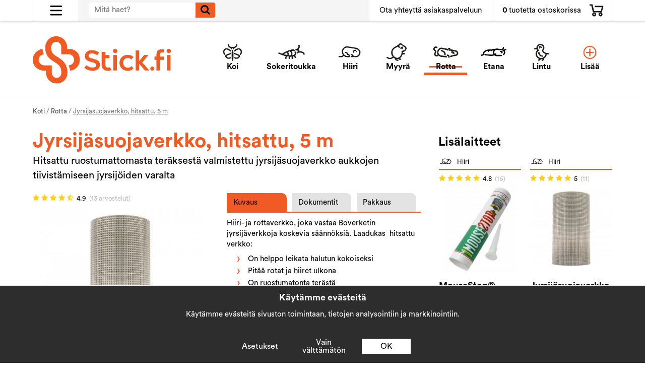

--- FILE ---
content_type: text/html; charset=UTF-8
request_url: https://stick.fi/fi/rotta/jyrsijasuojaverkko-hitsattu-5-m/
body_size: 14458
content:
<!doctype html>
<html lang="fi" class="">
<head><script>(function(w,i,g){w[g]=w[g]||[];if(typeof w[g].push=='function')w[g].push(i)})
(window,'GTM-KH3RXFB','google_tags_first_party');</script><script>(function(w,d,s,l){w[l]=w[l]||[];(function(){w[l].push(arguments);})('set', 'developer_id.dYzg1YT', true);
		w[l].push({'gtm.start':new Date().getTime(),event:'gtm.js'});var f=d.getElementsByTagName(s)[0],
		j=d.createElement(s);j.async=true;j.src='/sbse/';
		f.parentNode.insertBefore(j,f);
		})(window,document,'script','dataLayer');</script>
	<meta http-equiv="content-type" content="text/html; charset=utf-8">

	<title>Osta Jyrsijäsuojaverkko, hitsattu, 5 m</title>

	<meta name="description" content="Hiiri- ja rottaverkko, joka vastaa Boverketin jyrsijäverkkoja koskevia säännöksiä. Laadukas  hitsattu verkko: .fakta-lista {
  list-style: none;
  padding-left: 20px; /* indrag före hela listan */
  margin: 0 0 15px 0;
}

.fakta-lista li">
	<meta name="keywords" content="">
	<meta name="robots" content="index, follow">
			<meta name="viewport" content="width=device-width, initial-scale=1">
			<!-- WIKINGGRUPPEN 9.0.0 -->

	<link rel="shortcut icon" href="/favicon2.png">
	<link rel="apple-touch-icon" sizes="180x180" href="/apple-touch-icon.png">
    <link rel="icon" type="image/png" sizes="32x32" href="/favicon-32x32.png">
    <link rel="icon" type="image/png" sizes="16x16" href="/favicon-16x16.png">
    <link rel="manifest" href="/site.webmanifest">
    <link rel="mask-icon" href="/safari-pinned-tab.svg" color="#5bbad5">
    <meta name="msapplication-TileColor" content="#da532c">
    <meta name="theme-color" content="#000000">
	<link rel="stylesheet" href="//fonts.googleapis.com/css?family=Open+Sans:400italic,600italic,700italic,400,600,700">
	<link rel="stylesheet" href="//wgrremote.se/fonts/wgr-icons/1.0/wgr-icons.min.css">
	<link rel="stylesheet" href="/frontend/view_desktop/css/compiled566.css">
		<link rel="stylesheet" href="//wgrremote.se/jquery-ui/1.11.2/smooth/jquery-ui.min.css">
		<link rel="stylesheet" href="/css/jquery.multiselect.css">
		<link rel="stylesheet" href="/css/filter.css?566">
		<link rel="canonical" href="https://stick.fi/fi/hiiri/jyrsijasuojaverkko-hitsattu-5-m/">
<link rel="alternate" hreflang="fi" href="https://stick.fi/fi/rotta/jyrsijasuojaverkko-hitsattu-5-m/">
<link rel="alternate" hreflang="da" href="https://stick-shop.dk/mus/gnaverstop-i-svejst-net-5-m/">
<link rel="alternate" hreflang="nl" href="https://stick-shop.nl/muizen/knaagdierweringsnet-5m-gelast/">
<link rel="alternate" hreflang="sv" href="https://stick.se/mus/gnagarskyddsnat-5m-svetsad/">
<link rel="alternate" hreflang="no" href="https://stick.no/mus/gnagerbeskyttelsesnett-5-m-sveiset/">
		<!-- Start Google Analytics 4 -->
		<!-- Google tag (gtag.js) -->
		<script async src="https://www.googletagmanager.com/gtag/js?id=G-4V4KGF7V6V"></script>
		<script>
            window.dataLayer = window.dataLayer || [];
            function gtag(){dataLayer.push(arguments);}
            gtag('js', new Date());

            gtag('config', 'G-4V4KGF7V6V');
            
			gtag(...["event","view_item",{"currency":"EUR","items":[{"item_id":"GM5W","item_name":"Jyrsij\u00e4suojaverkko, hitsattu, 5 m","price":34,"item_category":"fi\/rotta"}]}]);
					</script>
		<!-- End Google Analytics 4 -->
		<!-- Global site tag (gtag.js) - Google Ads: 796119447 -->
<script async src="https://www.googletagmanager.com/gtag/js?id=AW-796119447"></script>
<script>
  window.dataLayer = window.dataLayer || [];
  function gtag(){dataLayer.push(arguments);}
  gtag('js', new Date());

  gtag('config', 'AW-796119447');
</script>
<link rel="stylesheet" type="text/css" href="/js/jquery.fancybox-2.15/jquery.fancybox.css" media="screen"><meta property="og:title" content="Jyrsijäsuojaverkko, hitsattu, 5 m"/>
			<meta property="og:description" content="Hiiri- ja rottaverkko, joka vastaa Boverketin jyrsijäverkkoja koskevia säännöksiä. Laadukas  hitsattu verkko:.fakta-lista {
  list-style: none;
  padding-left: 20px; /* indrag före hela listan */
  margin: 0 0 15px 0;
}

.fakta-lista li {
  position: relative;
  padding-left: 22px; /* avstånd mellan symbol och text */
  margin-bottom: 6px;
  font-size: 1rem;
  line-height: 1.2;
}

.fakta-lista li::before {
  content: &quot;›&quot;;
  color: #f15a24;
  font-weight: normal;
  font-size: 1.6em;
  position: absolute;
  left: 0;
  top: 50%;
  transform: translateY(-52%); /* finjusterad för perfekt vertikal placering */
  line-height: 1;
}On helppo leikata halutun kokoiseksiPitää rotat ja hiiret ulkonaOn ruostumatonta terästä Hiiri- ja rottaverkon toimintaJyrsijäsuojaverkkoa voidaan käyttää muun muassa putkiläpivientien ja ilmanvaihtoaukkojen tiivistämiseen. Voidaan käyttää myös rossipohjan suojaamiseen, perustusten halkeamien tiivistämiseen, terassin alla jne. Koska verkko on hitsattu, se on helppo leikata ja sovittaa eri aukkoihin, joiden kautta jyrsijät voisivat muuten päästä kulkemaan. Jos verkkoa on leikattava, hitsattu verkko on parempi vaihtoehto kuin kudottu verkko, sillä hitsatussa verkossa langat eivät pääse liikkumaan eikä silmäkoko suurenemaan.Verkko on valmistettu ruostumattomasta teräksestä, ja sen langan halkaisija ja silmäkoko vastaavat Boverketin jyrsijäsuojaa koskevia säännöksiä. Jyrsijäsuojaverkon asentaminenMittaa pinta, johon verkko asennetaan.Asenna kiinnitystyypin/-paikan (esim. julkisivun) mukaisesti, esimerkiksi:Joko: Leikkaa verkko suojattavaa kohtaa suuremmaksi, paina paikalleen ja kiinnitä esim. profiililistalla.Tai: Leikkaa verkko tarkkaan mittaan, kiinnitä niittipistoolilla tai käytä sinkilöitä.Tarkasta ja tiivistä mahdolliset aukot/epätiiviydet.Asennustyökalut: Pihdit, peltisakset tai katkaisupihdit. Käytä käsineitä viilloilta suojautumiseksi. Lisäksi tarvittavat kiinnitysmateriaalit.Koko: pituus 5 m, leveys 0,3 mSilmäkoko: 4,43 x 4,43 mm. (Verkko:5)Langan paksuus (Ø): 0,65 mm.Laatu: ruostumaton teräs (luokka 304)"/>
			<meta property="og:type" content="product"/>
			<meta property="og:url" content="https://stick.fi/fi/hiiri/jyrsijasuojaverkko-hitsattu-5-m/"/>
			<meta property="og:site_name" content="Stick.fi"/>
			<meta property="product:retailer_item_id" content="GM5W"/><meta property="product:price:amount" content="34" />
					<meta property="product:price:currency" content="EUR" /><meta property="product:availability" content="instock" /><meta property="og:image" content="https://stick.fi/images/zoom/gnagarskyddsnat-svetsad-5m.jpg"/><meta property="og:image" content="https://stick.fi/images/zoom/gnagarskyddsnat-svetsad-detalj.jpg"/><meta property="og:image" content="https://stick.fi/images/zoom/gnagarskyddsnat-5m.jpg"/><script type="application/ld+json">{
    "@context": "https:\/\/schema.org",
    "@type": "Product",
    "sku": "GM5W",
    "name": "Jyrsij\u00e4suojaverkko, hitsattu, 5 m",
    "description": "Hiiri- ja rottaverkko, joka vastaa Boverketin jyrsij&auml;verkkoja koskevia s&auml;&auml;nn&ouml;ksi&auml;. Laadukas&nbsp; hitsattu verkko:.fakta-lista {\r\n  list-style: none;\r\n  padding-left: 20px; \/* indrag f\u00f6re hela listan *\/\r\n  margin: 0 0 15px 0;\r\n}\r\n\r\n.fakta-lista li {\r\n  position: relative;\r\n  padding-left: 22px; \/* avst\u00e5nd mellan symbol och text *\/\r\n  margin-bottom: 6px;\r\n  font-size: 1rem;\r\n  line-height: 1.2;\r\n}\r\n\r\n.fakta-lista li::before {\r\n  content: \"\u203a\";\r\n  color: #f15a24;\r\n  font-weight: normal;\r\n  font-size: 1.6em;\r\n  position: absolute;\r\n  left: 0;\r\n  top: 50%;\r\n  transform: translateY(-52%); \/* finjusterad f\u00f6r perfekt vertikal placering *\/\r\n  line-height: 1;\r\n}On helppo leikata halutun kokoiseksiPit&auml;&auml; rotat ja hiiret ulkonaOn ruostumatonta ter&auml;st&auml;&nbsp;",
    "url": "https:\/\/stick.fi\/fi\/hiiri\/jyrsijasuojaverkko-hitsattu-5-m\/",
    "offers": {
        "@type": "Offer",
        "availability": "https:\/\/schema.org\/InStock",
        "price": 34,
        "priceCurrency": "EUR",
        "itemCondition": "https:\/\/schema.org\/NewCondition",
        "seller": {
            "@type": "Organization",
            "name": "Stick.fi",
            "url": "https:\/\/stick.fi\/"
        }
    },
    "aggregateRating": {
        "@type": "AggregateRating",
        "ratingValue": 4.9,
        "reviewCount": 13,
        "bestRating": 5,
        "worstRating": 1
    },
    "brand": {
        "@type": "Brand",
        "name": "TheVault\u00ae"
    },
    "image": [
        {
            "@type": "ImageObject",
            "url": "https:\/\/stick.fi\/images\/normal\/gnagarskyddsnat-svetsad-5m.jpg"
        },
        {
            "@type": "ImageObject",
            "url": "https:\/\/stick.fi\/images\/normal\/gnagarskyddsnat-svetsad-detalj.jpg"
        },
        {
            "@type": "ImageObject",
            "url": "https:\/\/stick.fi\/images\/normal\/gnagarskyddsnat-5m.jpg"
        }
    ],
    "review": [
        {
            "@type": "Review",
            "author": {
                "@type": "Person",
                "name": ""
            },
            "datePublished": "2025-08-30 14:57:12",
            "reviewBody": "Nopea toimitus, laadukkaalta vaikuttava tuote.",
            "reviewRating": {
                "@type": "Rating",
                "bestRating": "5",
                "ratingValue": 5,
                "worstRating": "1"
            }
        },
        {
            "@type": "Review",
            "author": {
                "@type": "Person",
                "name": ""
            },
            "datePublished": "2024-09-27 18:05:20",
            "reviewBody": "Hyv\u00e4 tanakka verkko, helppo k\u00e4sitell\u00e4",
            "reviewRating": {
                "@type": "Rating",
                "bestRating": "5",
                "ratingValue": 5,
                "worstRating": "1"
            }
        },
        {
            "@type": "Review",
            "author": {
                "@type": "Person",
                "name": ""
            },
            "datePublished": "2024-04-21 18:10:32",
            "reviewBody": "Kunnon hiirisuojaverkko, riitt\u00e4v\u00e4n pieni silm\u00e4koko ja viel\u00e4 hitsattua ruosumatonta lankaa. Ei l\u00f6ydy rautakaupasta!",
            "reviewRating": {
                "@type": "Rating",
                "bestRating": "5",
                "ratingValue": 5,
                "worstRating": "1"
            }
        },
        {
            "@type": "Review",
            "author": {
                "@type": "Person",
                "name": ""
            },
            "datePublished": "2023-10-11 03:41:31",
            "reviewBody": "Laadukas, helppo leikata ja muotoilla.",
            "reviewRating": {
                "@type": "Rating",
                "bestRating": "5",
                "ratingValue": 5,
                "worstRating": "1"
            }
        },
        {
            "@type": "Review",
            "author": {
                "@type": "Person",
                "name": ""
            },
            "datePublished": "2023-10-07 21:34:59",
            "reviewBody": "",
            "reviewRating": {
                "@type": "Rating",
                "bestRating": "5",
                "ratingValue": 5,
                "worstRating": "1"
            }
        }
    ],
    "category": [
        "Rotta",
        "Hiiri",
        "Muut",
        "Parhaiten myyv\u00e4t",
        "Parhaiten myyv\u00e4t",
        "Muut"
    ]
}</script></head>
	<body><div id="fb-root"></div><script>
			window.dataLayer = window.dataLayer || [];
			function gtag(){dataLayer.push(arguments);}

			gtag('consent', 'default', {
				'ad_storage': 'denied',
				'analytics_storage': 'denied',
				'ad_user_data': 'denied',
				'ad_personalization': 'denied'
			});

			window.updateGoogleConsents = (function () {
				let consents = {};
				let timeout;
				const addConsents = (function() {
					let executed = false;
					return function() {
						if (!executed) {
							executed = true;
							gtag('consent', 'update', consents);
							delete window.updateGoogleConsents;
						}
					}
				})();

				return function (obj) {
					consents = { ...consents, ...obj };
					clearTimeout(timeout);
					setTimeout(addConsents, 25);
				}
			})();
		</script><script>
			document.addEventListener('DOMContentLoaded', function(){
				$(document).on('acceptCookies2', function() {
					$('body').append(atob('PHNjcmlwdD51cGRhdGVHb29nbGVDb25zZW50cyh7ICdhZF9zdG9yYWdlJzogJ2dyYW50ZWQnIH0pOzwvc2NyaXB0Pg=='));
				});
			});
			</script><script>
			document.addEventListener('DOMContentLoaded', function(){
				$(document).on('acceptCookies1', function() {
					$('body').append(atob('PHNjcmlwdD51cGRhdGVHb29nbGVDb25zZW50cyh7ICdhbmFseXRpY3Nfc3RvcmFnZSc6ICdncmFudGVkJyB9KTs8L3NjcmlwdD4='));
				});
			});
			</script><script>
			document.addEventListener('DOMContentLoaded', function(){
				$(document).on('acceptCookies2', function() {
					$('body').append(atob('PHNjcmlwdD51cGRhdGVHb29nbGVDb25zZW50cyh7ICdhZF91c2VyX2RhdGEnOiAnZ3JhbnRlZCcgfSk7PC9zY3JpcHQ+'));
				});
			});
			</script><script>
			document.addEventListener('DOMContentLoaded', function(){
				$(document).on('acceptCookies2', function() {
					$('body').append(atob('PHNjcmlwdD51cGRhdGVHb29nbGVDb25zZW50cyh7ICdhZF9wZXJzb25hbGl6YXRpb24nOiAnZ3JhbnRlZCcgfSk7PC9zY3JpcHQ+'));
				});
			});
			</script><script>
			document.addEventListener('DOMContentLoaded', function(){
				$(document).on('denyCookies2', function() {
					$('body').append(atob('PHNjcmlwdD51cGRhdGVHb29nbGVDb25zZW50cyh7ICdhZF9zdG9yYWdlJzogJ2RlbmllZCcgfSk7PC9zY3JpcHQ+'));
				});
			});
			</script><script>
			document.addEventListener('DOMContentLoaded', function(){
				$(document).on('denyCookies1', function() {
					$('body').append(atob('PHNjcmlwdD51cGRhdGVHb29nbGVDb25zZW50cyh7ICdhbmFseXRpY3Nfc3RvcmFnZSc6ICdkZW5pZWQnIH0pOzwvc2NyaXB0Pg=='));
				});
			});
			</script><script>
			document.addEventListener('DOMContentLoaded', function(){
				$(document).on('denyCookies2', function() {
					$('body').append(atob('PHNjcmlwdD51cGRhdGVHb29nbGVDb25zZW50cyh7ICdhZF91c2VyX2RhdGEnOiAnZGVuaWVkJyB9KTs8L3NjcmlwdD4='));
				});
			});
			</script><script>
			document.addEventListener('DOMContentLoaded', function(){
				$(document).on('denyCookies2', function() {
					$('body').append(atob('PHNjcmlwdD51cGRhdGVHb29nbGVDb25zZW50cyh7ICdhZF9wZXJzb25hbGl6YXRpb24nOiAnZGVuaWVkJyB9KTs8L3NjcmlwdD4='));
				});
			});
			</script><script>
			if (typeof dataLayer == 'undefined') {var dataLayer = [];} dataLayer.push({"event":"fireEvent","eventCategory":"productDetail","ecommerce":{"currencyCode":"EUR","detail":{"products":[{"name":"Jyrsijasuojaverkko, hitsattu, 5 m","id":397,"price":34,"category":"fi\/rotta"}]}}}); dataLayer.push({"event":"fireRemarketing","remarketing_params":{"ecomm_prodid":"F1C528","ecomm_category":"fi\/rotta","ecomm_totalvalue":34,"isSaleItem":false,"ecomm_pagetype":"product"}}); (function(w,d,s,l,i){w[l]=w[l]||[];w[l].push({'gtm.start':
			new Date().getTime(),event:'gtm.js'});var f=d.getElementsByTagName(s)[0],
			j=d.createElement(s),dl=l!='dataLayer'?'&l='+l:'';j.async=true;j.src=
			'//www.googletagmanager.com/gtm.js?id='+i+dl;f.parentNode.insertBefore(j,f);
			})(window,document,'script','dataLayer','GTM-KH3RXFB');
			</script><div class="l-mobile-header clearfix">
	<div class="l-mobile-header__left clearfix">
    	<div class="l-mobile-header__left__left">
			<button class="neutral-btn mini-menu"><!-- <i class="wgr-icon icon-navicon"></i> --><img class="menu-icon" src="/frontend/view_desktop/design/menu3_Stick.svg"></button>
        </div>
    </div>
    <div class="l-mobile-header__middle">
                    <div class="l-mobile-header__middle-inner1" 
            style="background-image: url(/frontend/view_desktop/design/downicon1.png);">
                    
            <select class="chose-cat-select" onchange="if (this.value) window.location.href=this.value">
			<option selected deselected style="display:none;" value="/" class="chosen-cat">Valitse haittaeläin</option><option value="/fi/koi/">
						<span>Koi</span>
					</option><option value="/fi/sokeritoukka/">
						<span>Sokeritoukka</span>
					</option><option value="/fi/hiiri/">
						<span>Hiiri</span>
					</option><option value="/fi/myyra/">
						<span>Myyrä</span>
					</option><option selected value="/fi/rotta/">
						<span>Rotta</span>
					</option><option value="/fi/etana/">
						<span>Etana</span>
					</option><option value="/fi/lintu/">
						<span>Lintu</span>
					</option><option value="/fi/muurahainen/">
						<span>Muurahainen</span>
					</option><option value="/fi/kyy/">
						<span>Kyy</span>
					</option><option value="/fi/lutikka/">
						<span>Lutikka</span>
					</option><option value="/fi/hyttynen/">
						<span>Hyttynen</span>
					</option><option value="/fi/torakka/">
						<span>Torakka</span>
					</option><option value="/fi/ampiainen/">
						<span>Ampiainen</span>
					</option><option value="/fi/puutiainen/">
						<span>Puutiainen</span>
					</option><option value="/fi/karpanen/">
						<span>Kärpänen</span>
					</option><option value="/fi/hamahakki/">
						<span>Hämähäkki</span>
					</option><option value="/fi/kirppu/">
						<span>Kirppu</span>
					</option><option value="/fi/valepeltoetana/">
						<span>Valepeltoetana</span>
					</option><option value="/fi/banaanikarpanen/">
						<span>Banaanikärpänen</span>
					</option><option value="/fi/tai/">
						<span>Täi</span>
					</option><option value="/fi/kontiainen/">
						<span>Kontiainen</span>
					</option><option value="/fi/kauris/">
						<span>Kauris</span>
					</option><option value="/fi/turkiskuoriainen/">
						<span>Turkiskuoriainen</span>
					</option><option value="/fi/muu/">
						<span>Muu</span>
					</option></select>        </div> <!-- .end l-mobile-header__middle-inner1/2 -->
    </div>
    <div class="l-mobile-header__right">
        <div class="l-mobile-header__right_left">
			<button class="neutral-btn mini-search js-touch-area"><!-- <i class="wgr-icon icon-search"></i></button> --><img class="search-icon" src="/frontend/view_desktop/design/mag3_Stick.svg">
        </div>
		<button class="neutral-btn mini-cart js-touch-area" onclick="goToURL('/checkout')"><div class="mini-cart-inner"><!-- <i class="wgr-icon icon-cart"></i> --><img class="search-icon" src="/frontend/view_desktop/design/cart3_Stick.svg"></div></button>
    </div>
</div>

<div class="l-mobile-logo show-for-large">
	<a class="site-logo" href="/"><img src="/frontend/view_desktop/design/logos/logo_fi.png" alt="Stick.fi"></a>
</div>

<div class="page">
<div class="l-top-menu-holder">
	<div class="l-top-menu l-constrained clearfix">
    	<div class="l-top-menu__left has-dropdown-click-menu">
        	<span><!-- <i class="wgr-icon icon-navicon"></i> --><img class="menu-icon" src="/frontend/view_desktop/design/menu3_Stick.svg"></span>
            <ul class="dropdown-click-menu">
            							<li><a class="" href="/fi/info/meista/">Meistä</a></li>
												<li><a class="" href="/fi/info/toimitusehdot/">Toimitusehdot</a></li>
										<li><a class="" href="/contact/">Yhteydenotto</a></li>

                                <li><a class="" href="/customer-login/">Vähittäiskauppiaat</a></li>

									<li><a class="" href="/blogi/">Blogi</a></li>
					            </ul>
        </div><div class="l-top-menu__right clearfix">
        	            <div class="l-top-menu__right__left l-top-menu__right__left--contact">
            	<a href="/contact/">Ota yhteyttä asiakaspalveluun</a>
            </div><div class="l-top-menu__right__right">
            						<div id="topcart-holder">
						<div id="topcart-area">
							<span class="topcart-empty">
				<span class="topcart-count">0</span> tuotetta ostoskorissa
				<!-- <img src="/frontend/view_desktop/design/topcart_cartsymbol.png" class="topcart-icon" alt="Cart"> --> <img src="/frontend/view_desktop/design/cart3_Stick.svg" class="topcart-icon" alt="Cart">
				<div id="topcart-hoverarea"></div>
			</span>						</div>
					</div>
					<div id="popcart">
											</div>
					            </div>
        </div><div class="l-top-menu__middle">
        	<!-- Search Box -->
			<form method="get" action="/search/" class="site-search input-highlight input-table input-table--middle" itemprop="potentialAction" itemscope itemtype="http://schema.org/SearchAction">
				<meta itemprop="target" content="https://stick.fi/search/?q={q}"/>
				<input type="hidden" name="lang" value="fi">
				<div class="input-table__item stretched">
					<input type="search" autocomplete="off" value="" name="q" class="js-autocomplete-input neutral-btn stretched site-search__input" placeholder="Mitä haet?" required itemprop="query-input">
					<div class="is-autocomplete-spinner"></div>
					<i class="is-autocomplete-clear wgr-icon icon-times-circle"></i>
				</div>
				<div class="input-table__item">
				    <button type="submit" class="neutral-btn site-search__btn"><i class="wgr-icon icon-search"></i></button>
				</div>
			</form>
        </div>
    </div>
</div>
<div class="l-header-holder">
	<div class="l-header l-constrained clearfix">
    	<div class="l-header__left">
        	<a class="site-logo" href="/"><img src="/frontend/view_desktop/design/logos/logo_fi.png" alt="Stick.fi"></a>
        </div>
        <div class="l-header__right">
        					<ul class="nav site-nav dropdown-menu">
					<li class="hide-for-xxlarge">
					<a href="/fi/koi/"><div class="site-nav__img"><img src="/images/category/mal.png"></div><span>Koi</span></a></li><li class="hide-for-xxlarge">
					<a href="/fi/sokeritoukka/"><div class="site-nav__img"><img src="/images/category/silver.png"></div><span>Sokeritoukka</span></a></li><li class="hide-for-xxlarge">
					<a href="/fi/hiiri/"><div class="site-nav__img"><img src="/images/category/mus.png"></div><span>Hiiri</span></a></li><li class="hide-for-xxlarge">
					<a href="/fi/myyra/"><div class="site-nav__img"><img src="/images/category/sork.png"></div><span>Myyrä</span></a></li><li class="hide-for-xxlarge selected">
					<a href="/fi/rotta/"><div class="site-nav__img"><img src="/images/category/ratta.png"></div><span>Rotta</span></a></li><li class="hide-for-xxlarge">
					<a href="/fi/etana/"><div class="site-nav__img"><img src="/images/category/snigel.png"></div><span>Etana</span></a></li><li class="hide-for-xxlarge">
					<a href="/fi/lintu/"><div class="site-nav__img"><img src="/images/category/fagel.png"></div><span>Lintu</span></a></li><li class="show-for-xxlarge">
					<a href="/fi/koi/"><div class="site-nav__img"><img src="/images/category/mal.png"></div><span>Koi</span></a></li><li class="show-for-xxlarge">
					<a href="/fi/sokeritoukka/"><div class="site-nav__img"><img src="/images/category/silver.png"></div><span>Sokeritoukka</span></a></li><li class="show-for-xxlarge">
					<a href="/fi/hiiri/"><div class="site-nav__img"><img src="/images/category/mus.png"></div><span>Hiiri</span></a></li><li class="show-for-xxlarge">
					<a href="/fi/myyra/"><div class="site-nav__img"><img src="/images/category/sork.png"></div><span>Myyrä</span></a></li><li class="show-for-xxlarge selected">
					<a href="/fi/rotta/"><div class="site-nav__img"><img src="/images/category/ratta.png"></div><span>Rotta</span></a></li>                    <li class="site-nav__more">
                        <a href="" title="Lisää">
                        	<div class="site-nav__img more"><img src="/frontend/view_desktop/design/more.png?v1"></div>
                            <div class="site-nav__img less"><img src="/frontend/view_desktop/design/less.png?v1"></div>
                            <span class="more">Lisää</span>
                            <span class="less">Lisää</span>
                        </a>
                    </li>
				</ul> <!-- end .site-nav with dropdown. -->
				        </div>
        <div class="dropdown-hiddencats">
            <div class="dropdown-hiddencats-inner l-constrained">
                <ul class="nav site-nav dropdown-menu">
                    <li class="hide-for-xxlarge">
					<a href="/fi/muurahainen/"><span>Muurahainen</span></a></li><li class="hide-for-xxlarge">
					<a href="/fi/kyy/"><span>Kyy</span></a></li><li class="hide-for-xxlarge">
					<a href="/fi/lutikka/"><span>Lutikka</span></a></li><li class="hide-for-xxlarge">
					<a href="/fi/hyttynen/"><span>Hyttynen</span></a></li><li class="hide-for-xxlarge">
					<a href="/fi/torakka/"><span>Torakka</span></a></li><li class="hide-for-xxlarge">
					<a href="/fi/ampiainen/"><span>Ampiainen</span></a></li><li class="hide-for-xxlarge">
					<a href="/fi/puutiainen/"><span>Puutiainen</span></a></li><li class="hide-for-xxlarge">
					<a href="/fi/karpanen/"><span>Kärpänen</span></a></li><li class="hide-for-xxlarge">
					<a href="/fi/hamahakki/"><span>Hämähäkki</span></a></li><li class="hide-for-xxlarge">
					<a href="/fi/kirppu/"><span>Kirppu</span></a></li><li class="hide-for-xxlarge">
					<a href="/fi/valepeltoetana/"><span>Valepeltoetana</span></a></li><li class="hide-for-xxlarge">
					<a href="/fi/banaanikarpanen/"><span>Banaanikärpänen</span></a></li><li class="hide-for-xxlarge">
					<a href="/fi/tai/"><span>Täi</span></a></li><li class="hide-for-xxlarge">
					<a href="/fi/kontiainen/"><span>Kontiainen</span></a></li><li class="hide-for-xxlarge">
					<a href="/fi/kauris/"><span>Kauris</span></a></li><li class="hide-for-xxlarge">
					<a href="/fi/turkiskuoriainen/"><span>Turkiskuoriainen</span></a></li><li class="hide-for-xxlarge">
					<a href="/fi/muu/"><span>Muu</span></a></li>                    <li class="show-for-xxlarge">
					<a href="/fi/etana/"><span>Etana</span></a></li><li class="show-for-xxlarge">
					<a href="/fi/lintu/"><span>Lintu</span></a></li><li class="show-for-xxlarge">
					<a href="/fi/muurahainen/"><span>Muurahainen</span></a></li><li class="show-for-xxlarge">
					<a href="/fi/kyy/"><span>Kyy</span></a></li><li class="show-for-xxlarge">
					<a href="/fi/lutikka/"><span>Lutikka</span></a></li><li class="show-for-xxlarge">
					<a href="/fi/hyttynen/"><span>Hyttynen</span></a></li><li class="show-for-xxlarge">
					<a href="/fi/torakka/"><span>Torakka</span></a></li><li class="show-for-xxlarge">
					<a href="/fi/ampiainen/"><span>Ampiainen</span></a></li><li class="show-for-xxlarge">
					<a href="/fi/puutiainen/"><span>Puutiainen</span></a></li><li class="show-for-xxlarge">
					<a href="/fi/karpanen/"><span>Kärpänen</span></a></li><li class="show-for-xxlarge">
					<a href="/fi/hamahakki/"><span>Hämähäkki</span></a></li><li class="show-for-xxlarge">
					<a href="/fi/kirppu/"><span>Kirppu</span></a></li><li class="show-for-xxlarge">
					<a href="/fi/valepeltoetana/"><span>Valepeltoetana</span></a></li><li class="show-for-xxlarge">
					<a href="/fi/banaanikarpanen/"><span>Banaanikärpänen</span></a></li><li class="show-for-xxlarge">
					<a href="/fi/tai/"><span>Täi</span></a></li><li class="show-for-xxlarge">
					<a href="/fi/kontiainen/"><span>Kontiainen</span></a></li><li class="show-for-xxlarge">
					<a href="/fi/kauris/"><span>Kauris</span></a></li><li class="show-for-xxlarge">
					<a href="/fi/turkiskuoriainen/"><span>Turkiskuoriainen</span></a></li><li class="show-for-xxlarge">
					<a href="/fi/muu/"><span>Muu</span></a></li>                </ul>
            </div>
        </div>
    </div>
</div>
<div class="l-holder clearfix">
	<div class="l-content clearfix">
	<div class="l-main">
		            <div class="l-constrained l-constrained--breadcrumbs">
                <ol class="nav breadcrumbs clearfix" itemprop="breadcrumb" itemscope itemtype="http://schema.org/BreadcrumbList">
                    <li itemprop="itemListElement" itemscope itemtype="http://schema.org/ListItem">
                        <meta itemprop="position" content="1">
                        <a href="/" itemprop="item"><span itemprop="name">Koti</span></a> /                    </li>
                                                <li itemprop="itemListElement" itemscope itemtype="http://schema.org/ListItem">
                                <meta itemprop="position" content="2">
                                <a href="/fi/rotta/" title="Rotta" itemprop="item"><span itemprop="name">Rotta</span></a> /                            </li>
                                                        <li><span class="current-bread">Jyrsijäsuojaverkko, hitsattu, 5 m</span></li>
                                            </ol>
            </div>
					<div class="l-inner">
<div class="clearfix"><div class="l-product">
		<h1 class="product-title notranslate">Jyrsijäsuojaverkko, hitsattu, 5 m</h1>
		<div class="product-preamble">Hitsattu ruostumattomasta teräksestä valmistettu jyrsijäsuojaverkko aukkojen tiivistämiseen jyrsijöiden varalta</div>
		<div class="l-product-col-1"><div class="product-item__rating">
				<a class="review-anchor" href="#reviews" text="reviews">
				<div>
					<i class="wgr-icon icon-star review-stars review-stars-on"></i><i class="wgr-icon icon-star review-stars review-stars-on"></i><i class="wgr-icon icon-star review-stars review-stars-on"></i><i class="wgr-icon icon-star review-stars review-stars-on"></i><i class="wgr-icon icon-star-half-o review-stars review-stars-on"></i>
					<span class="product-item__rating__exakt">4.9</span>
					<span class="product-item__rating__number">(13 arvostelut)</span>

				</div>
			</a>

			</div>
	<div id="currentBild" class="product-carousel">
		<a id="currentBildLink" href="https://stick.fi/fi/hiiri/jyrsijasuojaverkko-hitsattu-5-m/" title="Suurenna kuva"><img src="/images/normal/gnagarskyddsnat-svetsad-5m.jpg" alt="Jyrsijäsuojaverkko, hitsattu, 5 m"></a>	</div>
	<form name="addToBasketForm" id="addToBasketForm"
			action="/checkout/?action=additem"
			method="post" onsubmit="return checkVisaProdSubmit()">
		<input type="hidden" id="aktivprislista" value="0">
		<input type="hidden" id="aktivprislistaprocent" value="100"><div class="l-product-price clearfix">
		<div class="l-product-price__left">
			Jyrsijäsuojaverkko, hitsattu, 5 m
		</div><div class="l-product-price__right">
				<input type="hidden" id="avtalskund" value="0"><div class="product-price-field">
						<span id="prisruta" class="price produktpris">&euro;34</span>
						<div id="duspararDiv">
							<span id="dusparar" class="muted"></span>
						</div><link href="https://schema.org/InStock"></div></div></div>	<div class="l-product-thumb">
        <div class="l-product-thumb__left">
            <div class="product-thumbs"><a class="fancyBoxLink" rel="produktbilder" href="/images/zoom/gnagarskyddsnat-svetsad-5m.jpg"><img data-id="837" src="/images/list/gnagarskyddsnat-svetsad-5m.jpg" alt="Jyrsijäsuojaverkko, hitsattu, 5 m" id="thumb0"></a> <a class="fancyBoxLink" rel="produktbilder" href="/images/zoom/gnagarskyddsnat-svetsad-detalj.jpg"><img data-id="838" src="/images/list/gnagarskyddsnat-svetsad-detalj.jpg" alt="Jyrsijäsuojaverkko, hitsattu, 5 m" id="thumb1"></a> <a class="fancyBoxLink" rel="produktbilder" href="/images/zoom/gnagarskyddsnat-5m.jpg"><img data-id="839" src="/images/list/gnagarskyddsnat-5m.jpg" alt="Jyrsijäsuojaverkko, hitsattu, 5 m" id="thumb2"></a> </div>        </div>
        <div class="l-product-thumb__right">
        					<div id="addToCardButtonDiv">
					<div class="product-cart-button-wrapper">
						<div class="product-quantity--select-holder js-quantity--select-holder">
							<select class="product-quantity--select js-amount-select"
								title="Määrä"
							>
																	<option value="1">1 kpl</option>
																		<option value="2">2 kpl</option>
																		<option value="3">3 kpl</option>
																		<option value="4">4 kpl</option>
																		<option value="5">5 kpl</option>
																		<option value="6">6 kpl</option>
																		<option value="7">7 kpl</option>
																		<option value="8">8 kpl</option>
																		<option value="9">9 kpl</option>
																		<option value="10">10 kpl</option>
																		<option value="+">Lisää</option>
																</select>
						</div>
						<div class="product-quantity-holder js-amount-input-div" style="display: none">
							<button class="product-quantity-buttons product-quantity-button--decrease js-product-quantity-decrease">-</button>
							<div class="product-quantity-input__holder">
								<input type="tel"
									name="antal"
									title="Määrä"
									class="product-quantity js-product-quantity"
									maxlength="3"
									value="1"
									onkeyup="updateValSum()"
								>
								<span>kpl</span>
							</div>
							<button class="product-quantity-buttons product-quantity-button--increase js-product-quantity-increase">+</button>
						</div>
						<a class="btn btn--primary visaprodBuyButton" href="#" onclick="return visaProdSubmit()">Osta</a>
					</div>
									</div>
						        <div class="product-stock">
		            <div id="lagerstatusFinns" class="product-stock-item in-stock">
		                <i class="wgr-icon icon-check"></i> <span class="product-stock-item__text">Saatavana</span>
		            </div>
		            <div id="lagerstatusBestallningsvara" class="product-stock-item on-order">
		                <span class="product-stock-item__text"><i class="wgr-icon icon-info2"></i> Ei saatavana</span>
		            </div>
		            <div id="lagerstatusFinnsNagra" class="product-stock-item soon-out-of-stock">
		                <i class="wgr-icon icon-info2"></i> <span class="product-stock-item__text js-replace-stock-text">.</span>
		            </div>
		        </div>
		        <div id="lagerstatusFinnsEj" class="product-stock product-stock-item out-of-stock">
		            <i class="wgr-icon icon-times"></i> <span class="product-stock-item__text">Ei saatavana</span>
		            		        </div>
		        	        <div id="stafflandemain" class="product-staggering"></div>
        </div>
	</div>
	</div>
	<div class="l-product-col-2 clearfix"><div id="stafflandemain"></div>
		<input type="hidden" id="hasStafflande" value="false">
		<input type="hidden" name="staffAntalFras" value="Määrä">
		<input type="hidden" name="staffPrisFras" value="Hinta/kpl">
		<input type="hidden" name="ordPrisFras" value="Tilaus">
		<input type="hidden" name="valdKombination" value="528">
		<input type="hidden" name="varamoms" value="25.5">
		<input type="hidden" name="inKampanj" value="0">
		<input type="hidden" name="hasValalternativ" value="0">
		<input type="hidden" name="id" value="397">
		<input type="hidden" name="bestallningsvara" value="0">
		<input type="hidden" name="lagergrans" value="0">    <div class="description-nav clearfix">
    	            <div class="description-nav--col description-nav--col-1 selected" id="col-1">
                Kuvaus            </div>
        			<div class="description-nav--col description-nav--col-2" id="col-2">
				Dokumentit			</div>
                    <div class="description-nav--col description-nav--col-3" id="col-3">
                Pakkaus            </div>
            </div>
    <div class="description-content clearfix">
    	<div class="description-content--col description-content--col-1 selected">
        	<div><p>Hiiri- ja rottaverkko, joka vastaa Boverketin jyrsij&auml;verkkoja koskevia s&auml;&auml;nn&ouml;ksi&auml;. Laadukas&nbsp; hitsattu verkko:</p><style type="text/css">.fakta-lista {
  list-style: none;
  padding-left: 20px; /* indrag före hela listan */
  margin: 0 0 15px 0;
}

.fakta-lista li {
  position: relative;
  padding-left: 22px; /* avstånd mellan symbol och text */
  margin-bottom: 6px;
  font-size: 1rem;
  line-height: 1.2;
}

.fakta-lista li::before {
  content: "›";
  color: #f15a24;
  font-weight: normal;
  font-size: 1.6em;
  position: absolute;
  left: 0;
  top: 50%;
  transform: translateY(-52%); /* finjusterad för perfekt vertikal placering */
  line-height: 1;
}</style><ul class="fakta-lista"><li>On helppo leikata halutun kokoiseksi</li><li>Pit&auml;&auml; rotat ja hiiret ulkona</li><li>On ruostumatonta ter&auml;st&auml;&nbsp;</li></ul><p><b>Hiiri- ja rottaverkon toiminta</b></p><p>Jyrsij&auml;suojaverkkoa voidaan k&auml;ytt&auml;&auml; muun muassa putkil&auml;pivientien ja ilmanvaihtoaukkojen tiivist&auml;miseen. Voidaan k&auml;ytt&auml;&auml; my&ouml;s rossipohjan suojaamiseen, perustusten halkeamien tiivist&auml;miseen, terassin alla jne.&nbsp;</p><p>Koska verkko on hitsattu, se on helppo leikata ja sovittaa eri aukkoihin, joiden kautta jyrsij&auml;t voisivat muuten p&auml;&auml;st&auml; kulkemaan. Jos verkkoa on leikattava, hitsattu verkko on parempi vaihtoehto kuin kudottu verkko, sill&auml; hitsatussa verkossa langat eiv&auml;t p&auml;&auml;se liikkumaan eik&auml; silm&auml;koko suurenemaan.</p><p>Verkko on valmistettu ruostumattomasta ter&auml;ksest&auml;, ja sen langan halkaisija ja silm&auml;koko vastaavat Boverketin jyrsij&auml;suojaa koskevia s&auml;&auml;nn&ouml;ksi&auml;.&nbsp;</p><p><b>Jyrsij&auml;suojaverkon asentaminen</b></p><ol><li>Mittaa pinta, johon verkko asennetaan.</li><li>Asenna kiinnitystyypin/-paikan (esim. julkisivun) mukaisesti, esimerkiksi:<ul><li>Joko: Leikkaa verkko suojattavaa kohtaa suuremmaksi, paina paikalleen ja kiinnit&auml; esim. profiililistalla.</li><li>Tai: Leikkaa verkko tarkkaan mittaan, kiinnit&auml; niittipistoolilla tai k&auml;yt&auml; sinkil&ouml;it&auml;.</li></ul></li></ol><ol start="3"><li>Tarkasta ja tiivist&auml; mahdolliset aukot/ep&auml;tiiviydet.</li></ol><p><i>Asennusty&ouml;kalut:</i> Pihdit, peltisakset tai katkaisupihdit. K&auml;yt&auml; k&auml;sineit&auml; viilloilta suojautumiseksi. Lis&auml;ksi tarvittavat kiinnitysmateriaalit.</p><p>Koko: pituus 5 m, leveys 0,3 m</p><p>Silm&auml;koko: 4,43 x 4,43 mm. (Verkko:5)</p><p>Langan paksuus (&Oslash;): 0,65 mm.</p><p>Laatu: ruostumaton ter&auml;s (luokka 304)</p></div><div></div>        </div>
                    <div class="description-content--col description-content--col-3">
            	<p>1 x jyrsij&auml;suojaverkko, 5 m, hitsattu</p>            </div>
            </div>
    <div class="product-description"></div></form></div><div class="l-product-col-3 clearfix" id="reviews">
			<h5 class="startpage-bar reviews-title">Arviot</h5>
		<div class="reviews js-reviews">
					<div class="review-item">
				<div class="review-item__header">
					<div class="review-item__header__top">
													<div>
								<i class="wgr-icon icon-star review-stars review-stars-on"></i><i class="wgr-icon icon-star review-stars review-stars-on"></i><i class="wgr-icon icon-star review-stars review-stars-on"></i><i class="wgr-icon icon-star review-stars review-stars-on"></i><i class="wgr-icon icon-star review-stars review-stars-on"></i>							</div>
													<span class="review-date">
							<span>2025-08-30</span>
						</span>
					</div>

												<span class="review-item__lang">
								<img src="/frontend/view_desktop/design/flags/fi.svg" height="9" width="14">
							</span>
													<span>
													</span>
						<span class="review-item__verified">
							<svg width="11" height="11" viewBox="0 0 11 11" fill="none" xmlns="http://www.w3.org/2000/svg">
								<path d="M6.9719 0L7.87024 1.39071L9.52548 1.4719L9.60929 3.12714L11 4.02548L10.2457 5.5L11 6.9719L9.60929 7.87024L9.5281 9.52548L7.87286 9.60929L6.97452 11L5.5 10.2457L4.0281 11L3.12976 9.60929L1.47452 9.5281L1.39071 7.87286L0 6.97452L0.754286 5.5L0 4.0281L1.39071 3.12976L1.4719 1.47452L3.12714 1.39071L4.02548 0L5.5 0.754286L6.9719 0Z" fill="#56A302"/>
								<path d="M4.81646 7.39876L3.1167 5.699L3.67194 5.14376L4.82694 6.29614L7.33075 3.86829L7.87813 4.43138L4.81646 7.39876Z" fill="white"/>
							</svg>
							Vahvistettu ostaja						</span>
										</div>
									<div class="review-item__body">
						<div>
							Nopea toimitus, laadukkaalta vaikuttava tuote.						</div>
											</div>
									<div class="review-item__footer"></div>
			</div>
						<div class="review-item">
				<div class="review-item__header">
					<div class="review-item__header__top">
													<div>
								<i class="wgr-icon icon-star review-stars review-stars-on"></i><i class="wgr-icon icon-star review-stars review-stars-on"></i><i class="wgr-icon icon-star review-stars review-stars-on"></i><i class="wgr-icon icon-star review-stars review-stars-on"></i><i class="wgr-icon icon-star review-stars review-stars-on"></i>							</div>
													<span class="review-date">
							<span>2024-09-27</span>
						</span>
					</div>

												<span class="review-item__lang">
								<img src="/frontend/view_desktop/design/flags/fi.svg" height="9" width="14">
							</span>
													<span>
													</span>
						<span class="review-item__verified">
							<svg width="11" height="11" viewBox="0 0 11 11" fill="none" xmlns="http://www.w3.org/2000/svg">
								<path d="M6.9719 0L7.87024 1.39071L9.52548 1.4719L9.60929 3.12714L11 4.02548L10.2457 5.5L11 6.9719L9.60929 7.87024L9.5281 9.52548L7.87286 9.60929L6.97452 11L5.5 10.2457L4.0281 11L3.12976 9.60929L1.47452 9.5281L1.39071 7.87286L0 6.97452L0.754286 5.5L0 4.0281L1.39071 3.12976L1.4719 1.47452L3.12714 1.39071L4.02548 0L5.5 0.754286L6.9719 0Z" fill="#56A302"/>
								<path d="M4.81646 7.39876L3.1167 5.699L3.67194 5.14376L4.82694 6.29614L7.33075 3.86829L7.87813 4.43138L4.81646 7.39876Z" fill="white"/>
							</svg>
							Vahvistettu ostaja						</span>
										</div>
									<div class="review-item__body">
						<div>
							Hyvä tanakka verkko, helppo käsitellä						</div>
											</div>
									<div class="review-item__footer"></div>
			</div>
						<div class="review-item">
				<div class="review-item__header">
					<div class="review-item__header__top">
													<div>
								<i class="wgr-icon icon-star review-stars review-stars-on"></i><i class="wgr-icon icon-star review-stars review-stars-on"></i><i class="wgr-icon icon-star review-stars review-stars-on"></i><i class="wgr-icon icon-star review-stars review-stars-on"></i><i class="wgr-icon icon-star review-stars review-stars-on"></i>							</div>
													<span class="review-date">
							<span>2024-04-21</span>
						</span>
					</div>

												<span class="review-item__lang">
								<img src="/frontend/view_desktop/design/flags/fi.svg" height="9" width="14">
							</span>
													<span>
													</span>
						<span class="review-item__verified">
							<svg width="11" height="11" viewBox="0 0 11 11" fill="none" xmlns="http://www.w3.org/2000/svg">
								<path d="M6.9719 0L7.87024 1.39071L9.52548 1.4719L9.60929 3.12714L11 4.02548L10.2457 5.5L11 6.9719L9.60929 7.87024L9.5281 9.52548L7.87286 9.60929L6.97452 11L5.5 10.2457L4.0281 11L3.12976 9.60929L1.47452 9.5281L1.39071 7.87286L0 6.97452L0.754286 5.5L0 4.0281L1.39071 3.12976L1.4719 1.47452L3.12714 1.39071L4.02548 0L5.5 0.754286L6.9719 0Z" fill="#56A302"/>
								<path d="M4.81646 7.39876L3.1167 5.699L3.67194 5.14376L4.82694 6.29614L7.33075 3.86829L7.87813 4.43138L4.81646 7.39876Z" fill="white"/>
							</svg>
							Vahvistettu ostaja						</span>
										</div>
									<div class="review-item__body">
						<div>
							Kunnon hiirisuojaverkko, riittävän pieni silmäkoko ja vielä hitsattua ruosumatonta lankaa. Ei löydy rautakaupasta!						</div>
											</div>
									<div class="review-item__footer"></div>
			</div>
						<div class="review-item">
				<div class="review-item__header">
					<div class="review-item__header__top">
													<div>
								<i class="wgr-icon icon-star review-stars review-stars-on"></i><i class="wgr-icon icon-star review-stars review-stars-on"></i><i class="wgr-icon icon-star review-stars review-stars-on"></i><i class="wgr-icon icon-star review-stars review-stars-on"></i><i class="wgr-icon icon-star review-stars review-stars-on"></i>							</div>
													<span class="review-date">
							<span>2023-10-11</span>
						</span>
					</div>

												<span class="review-item__lang">
								<img src="/frontend/view_desktop/design/flags/sv.svg" height="9" width="14">
							</span>
													<span>
													</span>
						<span class="review-item__verified">
							<svg width="11" height="11" viewBox="0 0 11 11" fill="none" xmlns="http://www.w3.org/2000/svg">
								<path d="M6.9719 0L7.87024 1.39071L9.52548 1.4719L9.60929 3.12714L11 4.02548L10.2457 5.5L11 6.9719L9.60929 7.87024L9.5281 9.52548L7.87286 9.60929L6.97452 11L5.5 10.2457L4.0281 11L3.12976 9.60929L1.47452 9.5281L1.39071 7.87286L0 6.97452L0.754286 5.5L0 4.0281L1.39071 3.12976L1.4719 1.47452L3.12714 1.39071L4.02548 0L5.5 0.754286L6.9719 0Z" fill="#56A302"/>
								<path d="M4.81646 7.39876L3.1167 5.699L3.67194 5.14376L4.82694 6.29614L7.33075 3.86829L7.87813 4.43138L4.81646 7.39876Z" fill="white"/>
							</svg>
							Vahvistettu ostaja						</span>
										</div>
									<div class="review-item__body">
						<div>
							Laadukas, helppo leikata ja muotoilla.						</div>
											</div>
									<div class="review-item__footer"></div>
			</div>
						<div class="review-item is-hidden">
				<div class="review-item__header">
					<div class="review-item__header__top">
													<div>
								<i class="wgr-icon icon-star review-stars review-stars-on"></i><i class="wgr-icon icon-star review-stars review-stars-on"></i><i class="wgr-icon icon-star review-stars review-stars-on"></i><i class="wgr-icon icon-star review-stars review-stars-on"></i><i class="wgr-icon icon-star review-stars review-stars-on"></i>							</div>
													<span class="review-date">
							<span>2023-10-07</span>
						</span>
					</div>

												<span class="review-item__lang">
								<img src="/frontend/view_desktop/design/flags/sv.svg" height="9" width="14">
							</span>
													<span>
													</span>
						<span class="review-item__verified">
							<svg width="11" height="11" viewBox="0 0 11 11" fill="none" xmlns="http://www.w3.org/2000/svg">
								<path d="M6.9719 0L7.87024 1.39071L9.52548 1.4719L9.60929 3.12714L11 4.02548L10.2457 5.5L11 6.9719L9.60929 7.87024L9.5281 9.52548L7.87286 9.60929L6.97452 11L5.5 10.2457L4.0281 11L3.12976 9.60929L1.47452 9.5281L1.39071 7.87286L0 6.97452L0.754286 5.5L0 4.0281L1.39071 3.12976L1.4719 1.47452L3.12714 1.39071L4.02548 0L5.5 0.754286L6.9719 0Z" fill="#56A302"/>
								<path d="M4.81646 7.39876L3.1167 5.699L3.67194 5.14376L4.82694 6.29614L7.33075 3.86829L7.87813 4.43138L4.81646 7.39876Z" fill="white"/>
							</svg>
							Vahvistettu ostaja						</span>
										</div>
								<div class="review-item__footer"></div>
			</div>
						<div class="review-item is-hidden">
				<div class="review-item__header">
					<div class="review-item__header__top">
													<div>
								<i class="wgr-icon icon-star review-stars review-stars-on"></i><i class="wgr-icon icon-star review-stars review-stars-on"></i><i class="wgr-icon icon-star review-stars review-stars-on"></i><i class="wgr-icon icon-star review-stars review-stars-on"></i><i class="wgr-icon icon-star review-stars review-stars-on"></i>							</div>
													<span class="review-date">
							<span>2023-10-06</span>
						</span>
					</div>

												<span class="review-item__lang">
								<img src="/frontend/view_desktop/design/flags/sv.svg" height="9" width="14">
							</span>
													<span>
													</span>
						<span class="review-item__verified">
							<svg width="11" height="11" viewBox="0 0 11 11" fill="none" xmlns="http://www.w3.org/2000/svg">
								<path d="M6.9719 0L7.87024 1.39071L9.52548 1.4719L9.60929 3.12714L11 4.02548L10.2457 5.5L11 6.9719L9.60929 7.87024L9.5281 9.52548L7.87286 9.60929L6.97452 11L5.5 10.2457L4.0281 11L3.12976 9.60929L1.47452 9.5281L1.39071 7.87286L0 6.97452L0.754286 5.5L0 4.0281L1.39071 3.12976L1.4719 1.47452L3.12714 1.39071L4.02548 0L5.5 0.754286L6.9719 0Z" fill="#56A302"/>
								<path d="M4.81646 7.39876L3.1167 5.699L3.67194 5.14376L4.82694 6.29614L7.33075 3.86829L7.87813 4.43138L4.81646 7.39876Z" fill="white"/>
							</svg>
							Vahvistettu ostaja						</span>
										</div>
								<div class="review-item__footer"></div>
			</div>
						<div class="review-item is-hidden">
				<div class="review-item__header">
					<div class="review-item__header__top">
													<div>
								<i class="wgr-icon icon-star review-stars review-stars-on"></i><i class="wgr-icon icon-star review-stars review-stars-on"></i><i class="wgr-icon icon-star review-stars review-stars-on"></i><i class="wgr-icon icon-star review-stars review-stars-on"></i><i class="wgr-icon icon-star review-stars review-stars-on"></i>							</div>
													<span class="review-date">
							<span>2023-10-06</span>
						</span>
					</div>

												<span class="review-item__lang">
								<img src="/frontend/view_desktop/design/flags/sv.svg" height="9" width="14">
							</span>
													<span>
													</span>
						<span class="review-item__verified">
							<svg width="11" height="11" viewBox="0 0 11 11" fill="none" xmlns="http://www.w3.org/2000/svg">
								<path d="M6.9719 0L7.87024 1.39071L9.52548 1.4719L9.60929 3.12714L11 4.02548L10.2457 5.5L11 6.9719L9.60929 7.87024L9.5281 9.52548L7.87286 9.60929L6.97452 11L5.5 10.2457L4.0281 11L3.12976 9.60929L1.47452 9.5281L1.39071 7.87286L0 6.97452L0.754286 5.5L0 4.0281L1.39071 3.12976L1.4719 1.47452L3.12714 1.39071L4.02548 0L5.5 0.754286L6.9719 0Z" fill="#56A302"/>
								<path d="M4.81646 7.39876L3.1167 5.699L3.67194 5.14376L4.82694 6.29614L7.33075 3.86829L7.87813 4.43138L4.81646 7.39876Z" fill="white"/>
							</svg>
							Vahvistettu ostaja						</span>
										</div>
									<div class="review-item__body">
						<div>
							Hyvä ja kestävä tuote. Toimii hyvin, helppo leikata ja taittaa.						</div>
											</div>
									<div class="review-item__footer"></div>
			</div>
						<div class="review-item is-hidden">
				<div class="review-item__header">
					<div class="review-item__header__top">
													<div>
								<i class="wgr-icon icon-star review-stars review-stars-on"></i><i class="wgr-icon icon-star review-stars review-stars-on"></i><i class="wgr-icon icon-star review-stars review-stars-on"></i><i class="wgr-icon icon-star review-stars review-stars-on"></i><i class="wgr-icon icon-star review-stars review-stars-on"></i>							</div>
													<span class="review-date">
							<span>2023-10-03</span>
						</span>
					</div>

											<div>
															<span class="review-item__lang">
									<img src="/frontend/view_desktop/design/flags/sv.svg" height="9" width="14">
								</span>
															<span class="review-item__name">Bengt</span>
							<span class="review-item__verified">
								<svg width="11" height="11" viewBox="0 0 11 11" fill="none" xmlns="http://www.w3.org/2000/svg">
									<path d="M6.9719 0L7.87024 1.39071L9.52548 1.4719L9.60929 3.12714L11 4.02548L10.2457 5.5L11 6.9719L9.60929 7.87024L9.5281 9.52548L7.87286 9.60929L6.97452 11L5.5 10.2457L4.0281 11L3.12976 9.60929L1.47452 9.5281L1.39071 7.87286L0 6.97452L0.754286 5.5L0 4.0281L1.39071 3.12976L1.4719 1.47452L3.12714 1.39071L4.02548 0L5.5 0.754286L6.9719 0Z" fill="#56A302"/>
									<path d="M4.81646 7.39876L3.1167 5.699L3.67194 5.14376L4.82694 6.29614L7.33075 3.86829L7.87813 4.43138L4.81646 7.39876Z" fill="white"/>
								</svg>
								Vahvistettu ostaja							</span>
						</div>
										</div>
								<div class="review-item__footer"></div>
			</div>
						<div class="review-item is-hidden">
				<div class="review-item__header">
					<div class="review-item__header__top">
													<div>
								<i class="wgr-icon icon-star review-stars review-stars-on"></i><i class="wgr-icon icon-star review-stars review-stars-on"></i><i class="wgr-icon icon-star review-stars review-stars-on"></i><i class="wgr-icon icon-star review-stars review-stars-on"></i><i class="wgr-icon icon-star review-stars review-stars-on"></i>							</div>
													<span class="review-date">
							<span>2023-10-03</span>
						</span>
					</div>

											<div>
															<span class="review-item__lang">
									<img src="/frontend/view_desktop/design/flags/sv.svg" height="9" width="14">
								</span>
															<span class="review-item__name">Leif</span>
							<span class="review-item__verified">
								<svg width="11" height="11" viewBox="0 0 11 11" fill="none" xmlns="http://www.w3.org/2000/svg">
									<path d="M6.9719 0L7.87024 1.39071L9.52548 1.4719L9.60929 3.12714L11 4.02548L10.2457 5.5L11 6.9719L9.60929 7.87024L9.5281 9.52548L7.87286 9.60929L6.97452 11L5.5 10.2457L4.0281 11L3.12976 9.60929L1.47452 9.5281L1.39071 7.87286L0 6.97452L0.754286 5.5L0 4.0281L1.39071 3.12976L1.4719 1.47452L3.12714 1.39071L4.02548 0L5.5 0.754286L6.9719 0Z" fill="#56A302"/>
									<path d="M4.81646 7.39876L3.1167 5.699L3.67194 5.14376L4.82694 6.29614L7.33075 3.86829L7.87813 4.43138L4.81646 7.39876Z" fill="white"/>
								</svg>
								Vahvistettu ostaja							</span>
						</div>
										</div>
									<div class="review-item__body">
						<div>
							Vakaa verkko, mutta silti helppo työstää, taivuttaa, leikata ja muotoilla. Olen todella tyytyväinen.						</div>
											</div>
									<div class="review-item__footer"></div>
			</div>
						<div class="review-item is-hidden">
				<div class="review-item__header">
					<div class="review-item__header__top">
													<div>
								<i class="wgr-icon icon-star review-stars review-stars-on"></i><i class="wgr-icon icon-star review-stars review-stars-on"></i><i class="wgr-icon icon-star review-stars review-stars-on"></i><i class="wgr-icon icon-star review-stars review-stars-on"></i><i class="wgr-icon icon-star review-stars review-stars-on"></i>							</div>
													<span class="review-date">
							<span>2023-09-28</span>
						</span>
					</div>

											<div>
															<span class="review-item__lang">
									<img src="/frontend/view_desktop/design/flags/sv.svg" height="9" width="14">
								</span>
															<span class="review-item__name">Mats</span>
							<span class="review-item__verified">
								<svg width="11" height="11" viewBox="0 0 11 11" fill="none" xmlns="http://www.w3.org/2000/svg">
									<path d="M6.9719 0L7.87024 1.39071L9.52548 1.4719L9.60929 3.12714L11 4.02548L10.2457 5.5L11 6.9719L9.60929 7.87024L9.5281 9.52548L7.87286 9.60929L6.97452 11L5.5 10.2457L4.0281 11L3.12976 9.60929L1.47452 9.5281L1.39071 7.87286L0 6.97452L0.754286 5.5L0 4.0281L1.39071 3.12976L1.4719 1.47452L3.12714 1.39071L4.02548 0L5.5 0.754286L6.9719 0Z" fill="#56A302"/>
									<path d="M4.81646 7.39876L3.1167 5.699L3.67194 5.14376L4.82694 6.29614L7.33075 3.86829L7.87813 4.43138L4.81646 7.39876Z" fill="white"/>
								</svg>
								Vahvistettu ostaja							</span>
						</div>
										</div>
									<div class="review-item__body">
						<div>
							Loistava tuote, nopea toimitus! Suositeltava!						</div>
											</div>
									<div class="review-item__footer"></div>
			</div>
						<div class="review-item is-hidden">
				<div class="review-item__header">
					<div class="review-item__header__top">
													<div>
								<i class="wgr-icon icon-star review-stars review-stars-on"></i><i class="wgr-icon icon-star review-stars review-stars-on"></i><i class="wgr-icon icon-star review-stars review-stars-on"></i><i class="wgr-icon icon-star review-stars review-stars-on"></i><i class="wgr-icon icon-star review-stars review-stars-on"></i>							</div>
													<span class="review-date">
							<span>2023-09-28</span>
						</span>
					</div>

											<div>
															<span class="review-item__lang">
									<img src="/frontend/view_desktop/design/flags/sv.svg" height="9" width="14">
								</span>
															<span class="review-item__name">Leif</span>
							<span class="review-item__verified">
								<svg width="11" height="11" viewBox="0 0 11 11" fill="none" xmlns="http://www.w3.org/2000/svg">
									<path d="M6.9719 0L7.87024 1.39071L9.52548 1.4719L9.60929 3.12714L11 4.02548L10.2457 5.5L11 6.9719L9.60929 7.87024L9.5281 9.52548L7.87286 9.60929L6.97452 11L5.5 10.2457L4.0281 11L3.12976 9.60929L1.47452 9.5281L1.39071 7.87286L0 6.97452L0.754286 5.5L0 4.0281L1.39071 3.12976L1.4719 1.47452L3.12714 1.39071L4.02548 0L5.5 0.754286L6.9719 0Z" fill="#56A302"/>
									<path d="M4.81646 7.39876L3.1167 5.699L3.67194 5.14376L4.82694 6.29614L7.33075 3.86829L7.87813 4.43138L4.81646 7.39876Z" fill="white"/>
								</svg>
								Vahvistettu ostaja							</span>
						</div>
										</div>
								<div class="review-item__footer"></div>
			</div>
						<div class="review-item is-hidden">
				<div class="review-item__header">
					<div class="review-item__header__top">
													<div>
								<i class="wgr-icon icon-star review-stars review-stars-on"></i><i class="wgr-icon icon-star review-stars review-stars-on"></i><i class="wgr-icon icon-star review-stars review-stars-on"></i><i class="wgr-icon icon-star review-stars review-stars-on"></i><i class="wgr-icon icon-star review-stars review-stars-on"></i>							</div>
													<span class="review-date">
							<span>2023-09-28</span>
						</span>
					</div>

											<div>
															<span class="review-item__lang">
									<img src="/frontend/view_desktop/design/flags/sv.svg" height="9" width="14">
								</span>
															<span class="review-item__name">Katarina</span>
							<span class="review-item__verified">
								<svg width="11" height="11" viewBox="0 0 11 11" fill="none" xmlns="http://www.w3.org/2000/svg">
									<path d="M6.9719 0L7.87024 1.39071L9.52548 1.4719L9.60929 3.12714L11 4.02548L10.2457 5.5L11 6.9719L9.60929 7.87024L9.5281 9.52548L7.87286 9.60929L6.97452 11L5.5 10.2457L4.0281 11L3.12976 9.60929L1.47452 9.5281L1.39071 7.87286L0 6.97452L0.754286 5.5L0 4.0281L1.39071 3.12976L1.4719 1.47452L3.12714 1.39071L4.02548 0L5.5 0.754286L6.9719 0Z" fill="#56A302"/>
									<path d="M4.81646 7.39876L3.1167 5.699L3.67194 5.14376L4.82694 6.29614L7.33075 3.86829L7.87813 4.43138L4.81646 7.39876Z" fill="white"/>
								</svg>
								Vahvistettu ostaja							</span>
						</div>
										</div>
									<div class="review-item__body">
						<div>
							Todella nopea toimitus 👍						</div>
											</div>
									<div class="review-item__footer"></div>
			</div>
						<div class="review-item is-hidden">
				<div class="review-item__header">
					<div class="review-item__header__top">
													<div>
								<i class="wgr-icon icon-star review-stars review-stars-on"></i><i class="wgr-icon icon-star review-stars review-stars-on"></i><i class="wgr-icon icon-star review-stars review-stars-on"></i><i class="wgr-icon icon-star review-stars review-stars-on"></i><i class="wgr-icon icon-star review-stars review-stars-off"></i>							</div>
													<span class="review-date">
							<span>2023-09-16</span>
						</span>
					</div>

												<span class="review-item__lang">
								<img src="/frontend/view_desktop/design/flags/sv.svg" height="9" width="14">
							</span>
													<span>
													</span>
						<span class="review-item__verified">
							<svg width="11" height="11" viewBox="0 0 11 11" fill="none" xmlns="http://www.w3.org/2000/svg">
								<path d="M6.9719 0L7.87024 1.39071L9.52548 1.4719L9.60929 3.12714L11 4.02548L10.2457 5.5L11 6.9719L9.60929 7.87024L9.5281 9.52548L7.87286 9.60929L6.97452 11L5.5 10.2457L4.0281 11L3.12976 9.60929L1.47452 9.5281L1.39071 7.87286L0 6.97452L0.754286 5.5L0 4.0281L1.39071 3.12976L1.4719 1.47452L3.12714 1.39071L4.02548 0L5.5 0.754286L6.9719 0Z" fill="#56A302"/>
								<path d="M4.81646 7.39876L3.1167 5.699L3.67194 5.14376L4.82694 6.29614L7.33075 3.86829L7.87813 4.43138L4.81646 7.39876Z" fill="white"/>
							</svg>
							Vahvistettu ostaja						</span>
										</div>
								<div class="review-item__footer"></div>
			</div>
						<button class="review--btn review-link__more js-show-more-reviews">Katso lisää arvioita.</button>
			</div><div class="hidden-print"></div>	<div id="produktdata">
			</div>
</div><!-- End .l-product-col-3 -->
<div class="clearfix l-product-bottom">
</div>
</div><div class="l-product__sidebar clearfix">
	<div class="l-product__sidebar--col l-product__sidebar--col-1">
            <h5 class="startpage-bar">Lisälaitteet</h5>
                            <ul class="grid-gallery grid-gallery--products" data-listname="Associated">
                    <li data-productid="329""
					  data-title="MouseStop®-tiiviste 300 ml"
					  data-artno="85006"
					   data-price="12"" class="product-item js-product-item" title="MouseStop®-tiiviste 300 ml"><div class="product-item__header has-rating"><div class="product-item__category"><span class="img"><img src="/images/category/mus.png"></span><span class="phrase">Hiiri</span>
					</div>				<div class="product-item__rating">
											<div>
							<i class="wgr-icon icon-star review-stars review-stars-on"></i><i class="wgr-icon icon-star review-stars review-stars-on"></i><i class="wgr-icon icon-star review-stars review-stars-on"></i><i class="wgr-icon icon-star review-stars review-stars-on"></i><i class="wgr-icon icon-star review-stars review-stars-on"></i>							<span class="product-item__rating__exakt">4.8</span>
							<span class="product-item__rating__number">(16)</span>
						</div>
										</div>
							</div>
			<div class="product-item__img">
					<a href="/fi/hiiri/mousestop-tiiviste-300-ml/"><img src="/images/list/mousestop_300g_tatningsmassa.jpg" alt="MouseStop sealing 300g"></a></div>
				<div class="product-item__body">
					<h3 class="product-item__heading notranslate">MouseStop®-tiiviste 300 ml</h3>
					<div class="product-item__bottom clearfix">

						<div class="product-item__bottom__right"><span class="price">&euro;12</span></div>
						<div class="product-item__bottom__left"><div class="product-item__buttons"><a class="btn btn--primary buybuttonRuta" rel="nofollow" data-cid="455" href="/checkout/?action=additem&amp;id=329">Osta</a></div></div></div>
			  	</li><li data-productid="349""
					  data-title="Jyrsijäsuojaverkko, 10 m"
					  data-artno="SF4.5.7"
					   data-price="59"" class="product-item js-product-item" title="Jyrsijäsuojaverkko, 10 m"><div class="product-item__header has-rating"><div class="product-item__category"><span class="img"><img src="/images/category/mus.png"></span><span class="phrase">Hiiri</span>
					</div>				<div class="product-item__rating">
											<div>
							<i class="wgr-icon icon-star review-stars review-stars-on"></i><i class="wgr-icon icon-star review-stars review-stars-on"></i><i class="wgr-icon icon-star review-stars review-stars-on"></i><i class="wgr-icon icon-star review-stars review-stars-on"></i><i class="wgr-icon icon-star review-stars review-stars-on"></i>							<span class="product-item__rating__exakt">5</span>
							<span class="product-item__rating__number">(11)</span>
						</div>
										</div>
							</div>
			<div class="product-item__img">
					<a href="/fi/hiiri/jyrsijasuojaverkko-10-m/"><img src="/images/list/gnagarskyddsnat-svetsad-10m.jpg" alt="Jyrsijäsuojaverkko, 10 m"></a></div>
				<div class="product-item__body">
					<h3 class="product-item__heading notranslate">Jyrsijäsuojaverkko, 10 m</h3>
					<div class="product-item__bottom clearfix">

						<div class="product-item__bottom__right"><span class="price">&euro;59</span></div>
						<div class="product-item__bottom__left"><div class="product-item__buttons"><a class="btn btn--primary buybuttonRuta" rel="nofollow" data-cid="475" href="/checkout/?action=additem&amp;id=349">Osta</a></div></div></div>
			  	</li><li data-productid="380""
					  data-title="Teräsvillainen Excluder-jyrsijäeste, 3 m"
					  data-artno="20012"
					   data-price="46"" class="product-item js-product-item" title="Teräsvillainen Excluder-jyrsijäeste, 3 m"><div class="product-item__header has-rating"><div class="product-item__category"><span class="img"><img src="/images/category/mus.png"></span><span class="phrase">Hiiri</span>
					</div>				<div class="product-item__rating">
											<div>
							<i class="wgr-icon icon-star review-stars review-stars-on"></i><i class="wgr-icon icon-star review-stars review-stars-on"></i><i class="wgr-icon icon-star review-stars review-stars-on"></i><i class="wgr-icon icon-star review-stars review-stars-on"></i><i class="wgr-icon icon-star review-stars review-stars-on"></i>							<span class="product-item__rating__exakt">4.9</span>
							<span class="product-item__rating__number">(11)</span>
						</div>
										</div>
							</div>
			<div class="product-item__img">
					<a href="/fi/hiiri/terasvillainen-excluder-jyrsijaeste-3-m/"><img src="/images/list/20012-side-jpg-1.jpg" alt="Excluder steel wool 3m"></a></div>
				<div class="product-item__body">
					<h3 class="product-item__heading notranslate">Teräsvillainen Excluder-jyrsijäeste, 3 m</h3>
					<div class="product-item__bottom clearfix">

						<div class="product-item__bottom__right"><span class="price">&euro;46</span></div>
						<div class="product-item__bottom__left"><div class="product-item__buttons"><a class="btn btn--primary buybuttonRuta" rel="nofollow" data-cid="511" href="/checkout/?action=additem&amp;id=380">Osta</a></div></div></div>
			  	</li><li data-productid="382""
					  data-title="Hiiriharja™ 10 m tiivistämiseen"
					  data-artno="MBR100"
					   data-price="79"" class="product-item js-product-item" title="Hiiriharja™ 10 m tiivistämiseen"><div class="product-item__header has-rating"><div class="product-item__category"><span class="img"><img src="/images/category/mus.png"></span><span class="phrase">Hiiri</span>
					</div>				<div class="product-item__rating">
											<div>
							<i class="wgr-icon icon-star review-stars review-stars-on"></i><i class="wgr-icon icon-star review-stars review-stars-on"></i><i class="wgr-icon icon-star review-stars review-stars-on"></i><i class="wgr-icon icon-star review-stars review-stars-on"></i><i class="wgr-icon icon-star-half-o review-stars review-stars-on"></i>							<span class="product-item__rating__exakt">4.6</span>
							<span class="product-item__rating__number">(13)</span>
						</div>
										</div>
							</div>
			<div class="product-item__img">
					<a href="/fi/hiiri/hiiriharja-10-m-tiivistamiseen/"><img src="/images/list/stick-side-png-82.jpg" alt="Hiiriharja"></a>							 <div id="product-382" clasS="product-item__banner" style="background-color: #f15b24;">
								 -20%								 <span class="product-item__banner__span" style="border-color: #f15b24;"></span>
							</div>
							</div>
				<div class="product-item__body">
					<h3 class="product-item__heading notranslate">Hiiriharja™ 10 m tiivistämiseen</h3>
					<div class="product-item__bottom clearfix">

						<div class="product-item__bottom__right"><span class="price price-discount">&euro;79</span>&nbsp;<span class="muted price-original">&euro;99</span></div>
						<div class="product-item__bottom__left"><div class="product-item__buttons"><a class="btn btn--primary buybuttonRuta" rel="nofollow" data-cid="513" href="/checkout/?action=additem&amp;id=382">Osta</a></div></div></div>
			  	</li>                </ul>
                </div></div>
</div><script type="text/javascript">
var kombinationer = new Array(); var newComb;newComb = new Object;
				newComb.lagertyp = 2;
				newComb.lagret = 1614;
				newComb.pris = 34;
				newComb.kampanjpris = 0;
				newComb.prislistapris = '';
				newComb.dbid = 528;
				newComb.selectedImageID = 0;
				newComb.artno = 'GM5W';
				newComb.alternativ = new Array();kombinationer.push(newComb);
</script></div> <!-- End .l-inner -->
</div> <!-- End .l-main -->
</div> <!-- End .l-content -->
</div> <!-- End .l-holder -->
<div class="l-footer-holder">
	<div class="l-footer l-constrained clearfix">

        <!-- Logo -->
        <div class="l-footer-col-1">
            <p style="text-align:center"><a href="https://stick.fi"><img alt="Stick.fi footer" height="140" src="/userfiles/image/Stick_footer_std(1)(1).png" width="102"></a></p>        </div>

        <!-- Middle -->
        <div class="l-footer-col-2__top">
            <ul><li><a href="https://stick.fi/fi/info/meista/">Meist&auml;</a></li><li><a href="/contact/">Tuki</a></li><li><a href="https://stick.fi/fi/info/toimitusehdot/">Toimitusehdot</a></li><li><a href="https://stick.fi/#guides">Ohjata</a></li><li><a href="https://stick.fi/blogi/">Blogi</a></li></ul>        </div>
        <div class="l-footer-col-2">
            <div class="l-footer-col-2__bottom clearfix">
            	<div class="l-footer-col-2__bottom__left">
            		<p>Stick.fi on yksi Pohjoismaiden johtavista haittael&auml;inten torjuntatuotteita myyvist&auml; verkkokaupoista. Tarjoamme tehokkaita ty&ouml;kaluja, joiden avulla haittael&auml;imist&auml; p&auml;&auml;see helposti eroon.</p><p>&nbsp;</p>                </div>
                <div class="l-footer-col-2__bottom__right l-footer-payment">
            		<div class="hide-for-medium"><p><img alt="Klarna footer" height="83" src="/userfiles/image/Klarna_sidfot_Soumi.png" width="441"></p></div>
                    <div class="show-for-medium"><p><img alt="" height="208" src="/userfiles/image/Klarna_sidfot%20st%C3%A5ende_Soumi.png" width="350"></p><p>&nbsp;</p></div>
					                </div><!-- end .l-footer-payment -->
            </div>
        </div>
	</div>
</div>
<!-- WGR Credits -->
<div class="wgr-production">
	<span class="copyright">Copyright © 2026 <b>Stick AB</b></span>
</div>

</div> <!-- .page -->
<!--<a href="/contact/< ?= $pageModel->getURLLanguageParameter(true) ?>" class="show-for-large right-contact">< ?= $pageModel->getPhrase('contact-service') ?></a>-->
<div class="l-mobile-nav">

	<!-- Other Stuff -->
	<div class="mobile-module">
		<ul class="mobile-listmenu mobile-listmenu-0">
								<li><a class="" href="/fi/info/meista/">Meistä</a></li>
										<li><a class="" href="/fi/info/toimitusehdot/">Toimitusehdot</a></li>
								<li><a class="" href="/contact/">Yhteydenotto</a></li>

							<li><a class="" href="/blogi/">Blogi</a></li>
								<li><a class="" href="/customer-login/">Vähittäiskauppiaat</a></li>
				            <li>
                <div class="styled-select">
                                        <span class="styled-select__title"><img class="lang-changer__flag" src="//wgrremote.se/img/flags/fi.gif" alt="Sverige"> Soumi</span>
                    <ul class="styled-select__dropdown">
                                                        <li>
                                    <a id="EUR" onclick="setCurrencyAndLanguage(this)" data-link="https://stick.fi/fi/rotta/jyrsijasuojaverkko-hitsattu-5-m/" data-countryid="65">
                                        <img class="lang-changer__flag" src="//wgrremote.se/img/flags/fi.gif" alt="Finland">
                                        Finland                                    </a>
                                </li>
                                                    </ul>
                </div>
            </li>

		</ul>
	</div><!-- End .mobile-module -->
</div><!-- End .l-mobile-nav -->

<div class="l-autocomplete l-constrained">
	<!-- Search Box -->
	<div class="l-autocomplete-mobile-form js-autocomplete-mobile-form clearfix">
		<button type="submit" class="js-autocomplete-close neutral-btn site-search__close">Sulje</button>
		<form method="get" action="/search/" class="site-search input-table input-table--middle">
			<input type="hidden" name="lang" value="fi">
			<div class="input-table__item stretched">
				<input type="search" autocomplete="off" value="" name="q" class="js-autocomplete-input neutral-btn stretched site-search__input" placeholder="Mitä haet?" required>
				<div class="is-autocomplete-spinner"></div>
				<i class="is-autocomplete-clear wgr-icon icon-times-circle"></i>
			</div>
			<div class="input-table__item">
				<button type="submit" class="neutral-btn site-search__btn"><i class="wgr-icon icon-search"></i></button>
			</div>
		</form>
	</div>
	<div class="l-autocomplete-content js-autocomplete-result"></div>
</div>
<!-- Scroll-to-top link -->
<a href="#0" class="scroll-top">To top</a>
<script src="//ajax.googleapis.com/ajax/libs/jquery/1.11.0/jquery.min.js"></script>
<script>window.jQuery || document.write('<script src="/js/jquery-1.11.0.min.js"><\/script>');</script>
<script>
if ($(".klarna-widget").length > 0) {
	(function(){var a = document.createElement("script");a.async=1;
	a.src="https://cdn.klarna.com/1.0/code/client/all.js";$("body").append(a);})();
}
</script>

	<script src="/js/phrases/fi.js?566"></script>
	<script src="/js/compiled_desktop566.js"></script>
		<script src="//wgrremote.se/jquery-ui/1.10.3/js/jquery-ui-1.10.3.custom.min.js"></script>
	<script src="//wgrremote.se/jquery-ui/1.10.3/js/jquery.multiselect.js"></script>
	<script src="/js/filter.js?566"></script>
	<script type="text/javascript">
	WGR.productFilters = [];
	</script>
	<script>
WGR.cartParams = {"languageCode":"fi","showPricesWithoutVAT":0,"currencyPrintFormat":"&euro;%1.%2","currencyCode":"EUR","countryID":65,"pricesWithoutVAT":"0","animateProducts":"1","frontSystemCode":"default"};initMainShared();</script>	<script src="/js/attribution.js?566" defer></script>
	<script>
        document.addEventListener('DOMContentLoaded', function() {
            if (window.WGR
                && 'attribution' in WGR
                && 'setTrackingCookies' in WGR.attribution
                && typeof WGR.attribution.setTrackingCookies === 'function'
            ) {
                WGR.attribution.setTrackingCookies();
            }
        });
	</script>

						<!-- Segment Pixel - ALLPAGES_REM - DO NOT MODIFY -->
						<img src="https://secure.adnxs.com/seg?add=7919420&t=2" width="1" height="1">
						<!-- End of Segment Pixel -->	<script src="/js/cookiecontrol.js?566"></script>
	<script>
		document.addEventListener('DOMContentLoaded', function() {
			const config = {"necessary":["korgid","adminID","scriptsloaded","kundid","nyckel","cnr","adminFrontID","adminbarTooltip","ref","kco-test","clickedslot","clickedslots","guestcheck","wgr-ab","marketplace","instagramid","reviewSort","reviewSortDir","reviewPSort","reviewPSortDir","connectedFiles","subscriptionpage","subscriptionorder","affid","affkod","productListCategory","productListSupplierID","productListQ","productListFrontID","productListSpecial","productListSort","productListSortDescription","orderq","orderflik","page","q","adminbar","wgr-prettyhtml","wgr-criticalcss","productListSortDirection","wgr-cookie","wgrusername","wgr-viewedproducts",""],"optional":[{"id":1,"systemCode":"analytics","cookies":["_fb*","_ga*","utm_*","_gid","gaClientID","source","trackID","gclid*","fbclid*"],"isRecommended":true,"modules":["google_analytics_storage"],"javascripts":"","title":"Analyysi ja toiminta","description":"N\u00e4iden ev\u00e4steiden avulla voimme laskea k\u00e4yntien m\u00e4\u00e4r\u00e4n ja n\u00e4hd\u00e4, kuinka l\u00f6ysit verkkosivustomme. Ev\u00e4steet antavat meille tietoa siit\u00e4, mitk\u00e4 sivut ovat suosittuja ja kuinka k\u00e4vij\u00e4t liikkuvat verkkosivustolla.","onAcceptEvent":"acceptCookies1","onDenyEvent":"denyCookies1"},{"id":2,"systemCode":"marketing","cookies":["_fb*","_ga*","utm_*","_gcl_au","_uet*","gclid*","fbclid*"],"isRecommended":true,"modules":["google_ad_storage","google_ad_user_data","google_ad_personalization","facebook"],"javascripts":"","title":"Markkinointi","description":"Ker\u00e4\u00e4mme tietoja siit\u00e4, kuinka k\u00e4yt\u00e4t verkkosivustoamme. Tietoja k\u00e4ytet\u00e4\u00e4n sitten kohdennettuun markkinointiin ja personoituihin verkkomainoksiin.","onAcceptEvent":"acceptCookies2","onDenyEvent":"denyCookies2"}],"bannerStyle":"2","bannerColor":"","text":{"bannerText":"<h4 style=\"text-align: center;\">K&auml;yt&auml;mme ev&auml;steit&auml;<\/h4><p style=\"text-align: center;\">K&auml;yt&auml;mme ev&auml;steit&auml; sivuston toimintaan, tietojen analysointiin ja markkinointiin.<\/p>","necessaryTitle":"Tarvittavat","necessaryDescription":"N\u00e4m\u00e4 ovat v\u00e4ltt\u00e4m\u00e4tt\u00f6mi\u00e4 ev\u00e4steit\u00e4, jotta sivusto toimii, eik\u00e4 niit\u00e4 voida poistaa k\u00e4yt\u00f6st\u00e4.","settingsText":"<h4>Ev&auml;steiden asetukset<\/h4><p>Lue lis&auml;&auml; ev&auml;steist&auml; <a href=\"https:\/\/stick.fi\/fi\/info\/evastekaytanto\/\"><span style=\"color:#f15a24;\">ev&auml;stek&auml;yt&auml;nn&ouml;st&auml;<\/span><\/a> ja <a href=\"https:\/\/stick.fi\/fi\/info\/tietosuojaseloste\/\"><span style=\"color:#f15a24;\">tietosuojaselosteesta<\/span><\/a>.<\/p>"},"version":"16"};
			WGR.cookie.initCookieControl(config);
		});
	</script>
	<script charset="UTF-8" src="/js/jquery.fancybox-2.15/jquery.fancybox.pack.js"></script>
	<script src="/js/js_visaprod.js?566"></script>
	
<script defer src="https://static.cloudflareinsights.com/beacon.min.js/vcd15cbe7772f49c399c6a5babf22c1241717689176015" integrity="sha512-ZpsOmlRQV6y907TI0dKBHq9Md29nnaEIPlkf84rnaERnq6zvWvPUqr2ft8M1aS28oN72PdrCzSjY4U6VaAw1EQ==" data-cf-beacon='{"version":"2024.11.0","token":"dc8e0551d6ef4d9db65e952405ea8547","r":1,"server_timing":{"name":{"cfCacheStatus":true,"cfEdge":true,"cfExtPri":true,"cfL4":true,"cfOrigin":true,"cfSpeedBrain":true},"location_startswith":null}}' crossorigin="anonymous"></script>
</body></html>


--- FILE ---
content_type: image/svg+xml
request_url: https://stick.fi/frontend/view_desktop/design/flags/sv.svg
body_size: -291
content:
<?xml version="1.0" encoding="utf-8"?>
<!-- Generator: Adobe Illustrator 27.2.0, SVG Export Plug-In . SVG Version: 6.00 Build 0)  -->
<svg version="1.0" id="Lager_1" xmlns="http://www.w3.org/2000/svg" xmlns:xlink="http://www.w3.org/1999/xlink" x="0px" y="0px"
     viewBox="0 0 14 9" style="enable-background:new 0 0 14 9;" xml:space="preserve">
<style type="text/css">
	.st0{fill:#006BA8;}
	.st1{fill:#FECC00;}
</style>
    <path class="st0" d="M14,0H0v9h14V0z"/>
    <polygon class="st1" points="6.1,3.7 14,3.7 14,5.3 6.1,5.3 6.1,9 4.4,9 4.4,5.3 0,5.3 0,3.7 4.4,3.7 4.4,0 6.1,0 "/>
</svg>